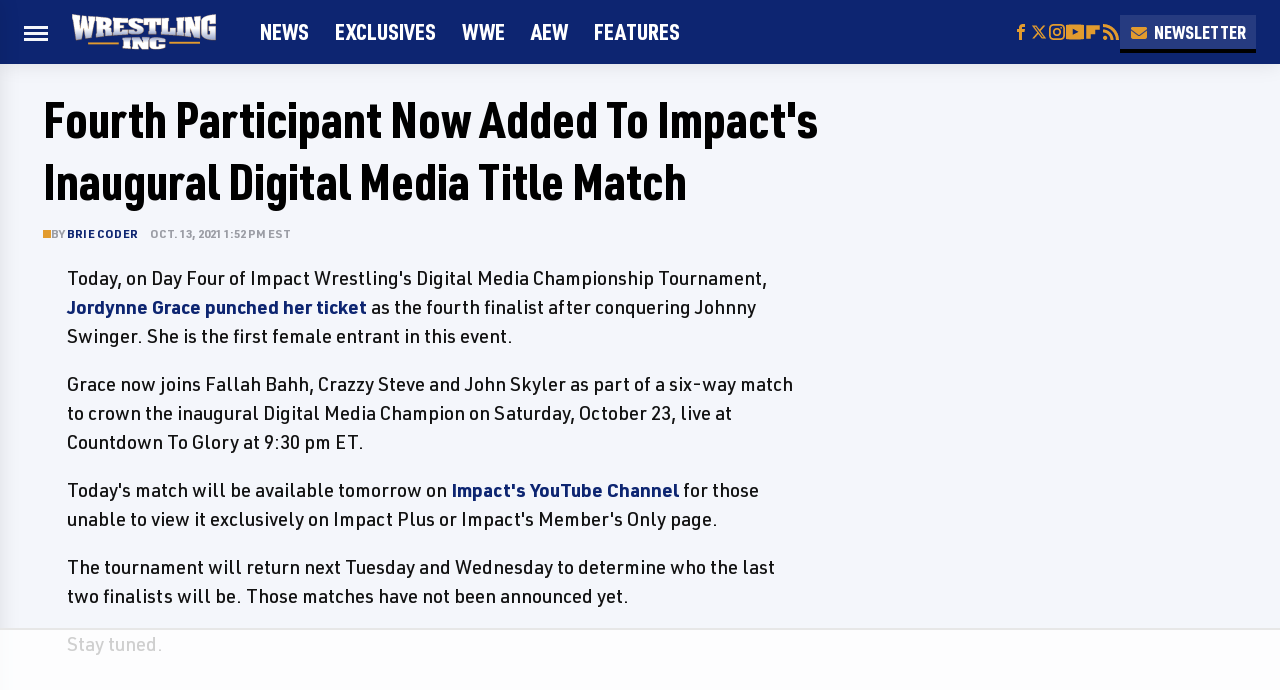

--- FILE ---
content_type: text/html
request_url: https://api.intentiq.com/profiles_engine/ProfilesEngineServlet?at=39&mi=10&dpi=936734067&pt=17&dpn=1&iiqidtype=2&iiqpcid=31c7bf96-ca7b-4ce3-aea0-9288fb2250ac&iiqpciddate=1768851716877&pcid=fa399093-793f-48ee-aba2-d12c9b7c4169&idtype=3&gdpr=0&japs=false&jaesc=0&jafc=0&jaensc=0&jsver=0.33&testGroup=A&source=pbjs&ABTestingConfigurationSource=group&abtg=A&vrref=https%3A%2F%2Fwww.wrestlinginc.com
body_size: 56
content:
{"abPercentage":97,"adt":1,"ct":2,"isOptedOut":false,"data":{"eids":[]},"dbsaved":"false","ls":true,"cttl":86400000,"abTestUuid":"g_eb78245c-c525-45a4-b516-3f2f6d94e348","tc":9,"sid":-515746528}

--- FILE ---
content_type: text/plain
request_url: https://rtb.openx.net/openrtbb/prebidjs
body_size: -227
content:
{"id":"a57231c0-5564-4bb9-a34f-6d5e139f4ceb","nbr":0}

--- FILE ---
content_type: text/plain; charset=utf-8
request_url: https://ads.adthrive.com/http-api/cv2
body_size: 13657
content:
{"om":["00eoh6e0","03ory6zo","05a314c7-d40e-40cb-9069-7a92dbcf646f","07592ef4-4333-411e-bb39-da94bdea7890","08189wfv","08298189wfv","08qi6o59","0929nj63","0RJBaLDmBmQ","0a298vwq2wa","0av741zl","0avwq2wa","0b0m8l4f","0b2980m8l4f","0c1bfb25-31f5-4c44-b397-4971b91f25ab","0cpicd1q","0da726af-ea14-4228-a50a-b8d57a2052d0","0hly8ynw","0iyi1awv","0p7rptpw","0q298o0m0qz","0r6m6t7w","0sm4lr19","0uyv1734","1","1007_mk19vci9","1011_302_56651545","1011_302_56651550","1011_302_56651863","1011_302_56651894","1011_302_56652054","1011_302_57051015","1011_302_57055551","1011_302_57055564","1011_302_57055873","1011_302_57055970","1019_573993159","1028_8728253","10310289136970_579588446","10310289136970_579589197","10310289136970_579599725","10310289136970_594352012","10339421-5836009-0","10339426-5836008-0","10385900","1043_202078312","10755070","10868755","10877374","10ua7afe","11142692","11212184","11509227","11519014","11631758","11648495","11837166","1185:1610269202","1185:1610326628","1185:1610326728","1185:1610326732","11896988","11928168","11999803","12010080","12010084","12010088","12151247","12219555","12219633","12219634","124843_8","124844_21","124848_7","124853_7","12491684","12552078","12850754","12850755","12850756","12_74_18107030","12_74_18113640","1374w81n","1453468","14xoyqyz","1501804","1610326628","1610326728","1610326732","1611092","16x7UEIxQu8","17_23391179","17_23391314","17_23487710","17_24104657","17_24104693","17_24104696","17_24632114","17_24632123","17_24683311","17_24696311","17_24696320","17_24696334","17_24696340","17_24766942","17_24766955","17_24766959","17_24766962","17_24766968","17_24766984","17_24766988","17_24767222","17_24767234","17_24767239","17_24767241","17_24767245","17_24767248","17_24767251","17_24767562","17_24767572","1832l91i","1848727e-b141-4624-bdaf-4cc8270c1b47","1891/84813","1891/84814","1IWwPyLfI28","1c4563fe-b069-48a8-9444-39b3fa921379","1c7bD_NkuZA","1dwefsfs","1zx7wzcw","201735646","202430_200_EAAYACog7t9UKc5iyzOXBU.xMcbVRrAuHeIU5IyS9qdlP9IeJGUyBMfW1N0_","202430_200_EAAYACogfp82etiOdza92P7KkqCzDPazG1s0NmTQfyLljZ.q7ScyBDr2wK8_","202d4qe7","20421090_200_EAAYACogwcoW5vogT5vLuix.rAmo0E1Jidv8mIzVeNWxHoVoBLEyBJLAmwE_","206_492063","206_501276","206_501420","2132:19682095","2132:41269682","2132:44283562","2132:45142083","2132:45327624","2132:45327630","2132:45562715","2132:45737946","2132:45738982","2132:45871980","2132:45941257","2132:45970184","2132:45999649","2132:45999652","2132:46036511","2132:46036736","2132:46038652","2132:46039823","2149:10868755","2149:12147059","2149:12151096","2149:12156461","2149:12160736","2179:579593739337040696","2179:585139266317201118","2179:587183202622605216","2179:588463996220411211","2179:588837179414603875","2179:588969843258627169","2179:589289985696794383","2179:589318202881681006","2179:590157627360862445","2179:591283456202345442","2179:594033992319641821","222tsaq1","2249:650628025","2249:650628539","2249:691910064","2249:691914577","2249:691925891","2249:703430542","2249:704061053","2249:704085924","2249:730993355984","2249:746445237033","2249:764386426750","2249:769739912621","2249:769739912624","2249:769741299563","2307:00eoh6e0","2307:0b0m8l4f","2307:0hly8ynw","2307:0r31j41j","2307:0sm4lr19","2307:0uyv1734","2307:222tsaq1","2307:28u7c6ez","2307:2i8t2rx0","2307:43jaxpr7","2307:4qxmmgd2","2307:4rfhl2qu","2307:6uuea5j2","2307:74scwdnj","2307:77gj3an4","2307:794di3me","2307:7cmeqmw8","2307:7ztkjhgq","2307:8ax1f5n9","2307:8i63s069","2307:8orkh93v","2307:8w4klwi4","2307:96srbype","2307:9nex8xyd","2307:9t6gmxuz","2307:a566o9hb","2307:a7w365s6","2307:a90208mb","2307:a9rnhyzc","2307:ag5h5euo","2307:b90cwbcd","2307:bhcgvwxj","2307:bj4kmsd6","2307:bjbhu0bk","2307:bkkzvxfz","2307:bpecuyjx","2307:bu0fzuks","2307:c1hsjx06","2307:c2d7ypnt","2307:c7mn7oi0","2307:cuudl2xr","2307:cv2huqwc","2307:dif1fgsg","2307:ekv63n6v","2307:emgupcal","2307:f2u8e0cj","2307:fphs0z2t","2307:g3tr58j9","2307:g749lgab","2307:ge4000vb","2307:h0cw921b","2307:hc3zwvmz","2307:hzonbdnu","2307:i4diz8fj","2307:i90isgt0","2307:iaqttatc","2307:jci9uj40","2307:jd035jgw","2307:jfh85vr4","2307:k10y9mz2","2307:k44tl2uo","2307:kniwm2we","2307:l2zwpdg7","2307:l6b7c4hm","2307:lp37a2wq","2307:lu0m1szw","2307:mfsmf6ch","2307:mmczbw1f","2307:mn537fcq","2307:mxccm4gg","2307:np9yfx64","2307:ouycdkmq","2307:q0nt8p8d","2307:q9plh3qd","2307:qchclse2","2307:quk7w53j","2307:ralux098","2307:rk5pkdan","2307:rmttmrq8","2307:rrlikvt1","2307:rup4bwce","2307:s4s41bit","2307:sk4ge5lf","2307:tty470r7","2307:u2cc9kzv","2307:wobgpnah","2307:wt0wmo2s","2307:xe7etvhg","2307:xm7xmowz","2307:y51tr986","2307:z68m148x","23266973","23786257","2409_15064_70_85445175","2409_15064_70_85808977","2409_15064_70_86128400","2409_25495_176_CR52055522","2409_25495_176_CR52092918","2409_25495_176_CR52092919","2409_25495_176_CR52092920","2409_25495_176_CR52092921","2409_25495_176_CR52092922","2409_25495_176_CR52092923","2409_25495_176_CR52092956","2409_25495_176_CR52092957","2409_25495_176_CR52092959","2409_25495_176_CR52150651","2409_25495_176_CR52175340","2409_25495_176_CR52178314","2409_25495_176_CR52178315","2409_25495_176_CR52178316","2409_25495_176_CR52186411","2409_25495_176_CR52188001","24593646","24598434","24694775","24694809","24947","25048204","25_0l51bbpm","25_2nnhfnl4","25_49i1fha2","25_52qaclee","25_53v6aquw","25_87z6cimm","25_a9gy0zdv","25_b2zbmeym","25_bukxj5lt","25_cfnass1q","25_ctfvpw6w","25_gypb2tdl","25_hkxtc1wk","25_iqtjgsdl","25_kxwn3npu","25_sgaw7i5o","25_utberk8n","25_uwon4xgh","25_x0hu8vfk","25_xejccf8o","25_xz6af56d","26210676","262592","26298r0zyqh","2662_200562_8166422","2662_200562_8166427","2662_200562_8168475","2662_200562_8168520","2662_200562_8168537","2662_200562_8168539","2662_200562_8168586","2662_200562_8172720","2662_200562_8172724","2662_200562_8172741","2662_200562_8182931","2662_200562_8182933","2662_200562_8182952","2662_200562_T26343991","2676:85480675","2676:85480678","2676:85480683","2676:85480685","2676:85480699","2676:85807294","2676:85807297","2676:85807309","2676:85807320","2676:85807324","2676:85807326","2676:85807343","2676:85807351","2676:85807366","2676:86894914","2709prc8","2711_64_11999803","2711_64_12147059","2711_64_12151247","2711_64_12156461","2715_9888_262592","2715_9888_501276","2715_9888_551337","2760:176_CR52092921","2760:176_CR52150651","2760:176_CR52175339","2760:176_CR52178316","27s3hbtl","28925636","28929686","28933536","28u7c6ez","29102835","29402249","29414696","29414711","2974:8166422","2974:8166427","2974:8168473","2974:8168475","2974:8168479","2974:8168483","2974:8168519","2974:8168539","2974:8168581","2974:8168586","2974:8172728","2974:8172741","29_694150199","29_694150206","29_695879898","2WxQWT6JJoZrH0o4pyIP","2_206_554440","2_206_554471","2c1ccc6f-bddf-4c2e-a384-f6e8df938a01","2eybxjpm","2i8t2rx0","2mokbgft","2v4qwpp9","2yor97dj","2yya934z","30583865","306_24696320","306_24696337","306_24766959","306_24767217","306_24767248","306_24767255","306_24767531","308_125203_15","308_125204_11","3103f2a0-f062-4c31-b169-2edf3f7f05ef","31334462","31qdo7ks","33191324","33419345","33419360","33419362","33604508","33605181","33608492","33627470","336357ce-368f-4f52-8a50-1705823c0b35","33639785","33iu1mcp","34182009","3470:2tAlke8JLD8Img5YutVv","347138009","3490:CR52055522","3490:CR52092920","3490:CR52092921","3490:CR52092923","3490:CR52175340","3490:CR52178314","3490:CR52178316","3490:CR52212685","3490:CR52212688","3490:CR52223710","3490:CR52223725","3490:CR52223939","35911929","3658_136236_fphs0z2t","3658_138741_T26317748","3658_138741_T26317759","3658_15032_7ztkjhgq","3658_15032_bkkzvxfz","3658_15106_jfh85vr4","3658_15180_lvx7l0us","3658_153983_xm7xmowz","3658_15696_34eys5wu","3658_15866_96srbype","3658_15936_0uyv1734","3658_18008_duxvs448","3658_18008_u2cc9kzv","3658_18152_f2u8e0cj","3658_215376_homyiq6b","3658_248515_d8ijy7f2","3658_603555_bj4kmsd6","3658_629625_wu5qr81l","3658_645323_q0nt8p8d","3658_67113_h9sd3inc","3658_78719_qchclse2","3658_87799_c7mn7oi0","36_46_11125455","36_46_12151247","3702_139777_24765466","3702_139777_24765477","3702_139777_24765483","3702_139777_24765546","381513943572","381846714","3822:23149016","39303318","39350186","39364467","39385380","396432824","3LMBEkP-wis","3b62f612-ab23-4f13-aef6-d04d03a709a0","3g43JIEGTBC1NCnvg69MxQ","3gzxu80d","3tkh4kx1","3ws6ppdq","40298okvfnu","4083IP31KS13kontrolfreek","4083IP31KS13kontrolfreek_cdb8e","40854655","409_189392","409_189398","409_189409","409_192547","409_192565","409_216326","409_216366","409_216382","409_216384","409_216386","409_216387","409_216396","409_216398","409_216404","409_216406","409_216416","409_216476","409_216497","409_220359","409_223588","409_223589","409_223591","409_223597","409_223599","409_225978","409_225980","409_225982","409_225983","409_225987","409_225988","409_225990","409_225993","409_226312","409_226314","409_226321","409_226322","409_226324","409_226326","409_226327","409_226331","409_226336","409_226337","409_226342","409_226352","409_226354","409_226361","409_226377","409_227223","409_227224","409_227235","409_228059","409_228075","409_228077","409_228346","409_228350","409_228351","409_228354","409_228363","409_228367","409_228373","409_228378","409_230728","409_233834","41dcd1a5-09b4-4dc1-8818-4272a9339911","42146048","42171189","42231859","43163352","43919974","43919976","43919985","439246469228","43a7ptxe","43fc4e75-af98-45a7-b37f-39f2dfb59696","43ij8vfd","43jaxpr7","44283562","4445fdd1-6172-4059-aef4-a0331d6f90ea","45327624","45327630","45737946","45738982","45871980","458901553568","45941257","45999649","45astvre","46036511","46039087","46vbi2k4","47192068","4771_139789_1610269202","47745504","481703827","485027845327","48574640","48574716","48594493","48621657","48700649","48739106","48877306","49064328","4941614","4941618","4947806","49606652","4972638","4972640","4aed779f-0d7b-49a8-a05a-1fc1eddc2e46","4afca42j","4aqwokyz","4fk9nxse","4qks9viz","4qxmmgd2","501276","501420","50479792","50594975","506236635","51372397","514819301","52136737","52136743","52136747","52137182","52141873","521_425_203499","521_425_203500","521_425_203501","521_425_203502","521_425_203504","521_425_203505","521_425_203506","521_425_203507","521_425_203508","521_425_203509","521_425_203514","521_425_203515","521_425_203516","521_425_203517","521_425_203518","521_425_203521","521_425_203522","521_425_203523","521_425_203524","521_425_203525","521_425_203526","521_425_203529","521_425_203530","521_425_203534","521_425_203535","521_425_203536","521_425_203538","521_425_203541","521_425_203542","521_425_203543","521_425_203544","521_425_203611","521_425_203612","521_425_203614","521_425_203615","521_425_203617","521_425_203618","521_425_203619","521_425_203620","521_425_203621","521_425_203622","521_425_203623","521_425_203624","521_425_203627","521_425_203631","521_425_203632","521_425_203633","521_425_203634","521_425_203635","521_425_203636","521_425_203638","521_425_203639","521_425_203641","521_425_203645","521_425_203647","521_425_203648","521_425_203651","521_425_203656","521_425_203657","521_425_203659","521_425_203660","521_425_203663","521_425_203665","521_425_203674","521_425_203675","521_425_203677","521_425_203680","521_425_203681","521_425_203683","521_425_203684","521_425_203686","521_425_203687","521_425_203689","521_425_203690","521_425_203692","521_425_203693","521_425_203695","521_425_203696","521_425_203698","521_425_203699","521_425_203700","521_425_203701","521_425_203702","521_425_203703","521_425_203704","521_425_203705","521_425_203706","521_425_203707","521_425_203708","521_425_203709","521_425_203711","521_425_203712","521_425_203713","521_425_203714","521_425_203715","521_425_203716","521_425_203717","521_425_203718","521_425_203719","521_425_203723","521_425_203724","521_425_203725","521_425_203728","521_425_203729","521_425_203730","521_425_203731","521_425_203732","521_425_203733","521_425_203735","521_425_203736","521_425_203737","521_425_203738","521_425_203739","521_425_203741","521_425_203742","521_425_203743","521_425_203744","521_425_203745","521_425_203747","521_425_203748","521_425_203750","521_425_203751","521_425_203863","521_425_203864","521_425_203867","521_425_203868","521_425_203870","521_425_203871","521_425_203872","521_425_203874","521_425_203877","521_425_203878","521_425_203879","521_425_203880","521_425_203884","521_425_203885","521_425_203887","521_425_203890","521_425_203892","521_425_203893","521_425_203894","521_425_203897","521_425_203898","521_425_203900","521_425_203901","521_425_203902","521_425_203905","521_425_203907","521_425_203908","521_425_203909","521_425_203911","521_425_203912","521_425_203917","521_425_203918","521_425_203921","521_425_203924","521_425_203926","521_425_203928","521_425_203929","521_425_203930","521_425_203932","521_425_203934","521_425_203936","521_425_203937","521_425_203938","521_425_203939","521_425_203940","521_425_203943","521_425_203945","521_425_203946","521_425_203947","521_425_203948","521_425_203949","521_425_203951","521_425_203952","521_425_203956","521_425_203959","521_425_203961","521_425_203963","521_425_203965","521_425_203966","521_425_203969","521_425_203970","521_425_203973","521_425_203975","521_425_203976","521_425_203977","521_425_203981","522710","52qaclee","5316_139700_1675b5c3-9cf4-4e21-bb81-41e0f19608c2","5316_139700_21be1e8e-afd9-448a-b27e-bafba92b49b3","5316_139700_25804250-d0ee-4994-aba5-12c4113cd644","5316_139700_4589264e-39c7-4b8f-ba35-5bd3dd2b4e3a","5316_139700_4d1cd346-a76c-4afb-b622-5399a9f93e76","5316_139700_5546ab88-a7c9-405b-87de-64d5abc08339","5316_139700_5be498a5-7cd7-4663-a645-375644e33f4f","5316_139700_605bf0fc-ade6-429c-b255-6b0f933df765","5316_139700_63c5fb7e-c3fd-435f-bb64-7deef02c3d50","5316_139700_6c959581-703e-4900-a4be-657acf4c3182","5316_139700_76cc1210-8fb0-4395-b272-aa369e25ed01","5316_139700_83b9cb16-076b-42cd-98a9-7120f6f3e94b","5316_139700_86ba33fe-6ccb-43c3-a706-7d59181d021c","5316_139700_87802704-bd5f-4076-a40b-71f359b6d7bf","5316_139700_90aab27a-4370-4a9f-a14a-99d421f43bcf","5316_139700_973b0cf0-cb1c-4dec-955c-66dc1c2db705","5316_139700_9a3bafb0-c9ab-45f3-b86c-760a494d70d0","5316_139700_a9f4da76-1a6b-41a6-af56-a1aff4fa8399","5316_139700_ae41c18c-a00c-4440-80fa-2038ea8b78cb","5316_139700_af6bd248-efcd-483e-b6e6-148c4b7b9c8a","5316_139700_b801ca60-9d5a-4262-8563-b7f8aef0484d","5316_139700_bd0b86af-29f5-418b-9bb4-3aa99ec783bd","5316_139700_bfa332f1-8275-48ab-9ef5-92af780be670","5316_139700_cbda64c5-11d0-46f9-8941-2ca24d2911d8","5316_139700_cebab8a3-849f-4c71-9204-2195b7691600","5316_139700_d1a8183a-ff72-4a02-b603-603a608ad8c4","5316_139700_de0a26f2-c9e8-45e5-9ac3-efb5f9064703","5316_139700_e3299175-652d-4539-b65f-7e468b378aea","5316_139700_e3bec6f0-d5db-47c8-9c47-71e32e0abd19","5316_139700_e57da5d6-bc41-40d9-9688-87a11ae6ec85","5316_139700_e819ddf5-bee1-40e6-8ba9-a6bd57650000","5316_139700_ed348a34-02ad-403e-b9e0-10d36c592a09","5316_139700_f3c12291-f8d3-4d25-943d-01e8c782c5d7","5316_139700_f7be6964-9ad4-40ba-a38a-55794e229d11","5316_139700_fd97502e-2b85-4f6c-8c91-717ddf767abc","53db10ch","53osz248","53v6aquw","542392","54456582","549410","54u8rpkf","5510:6mj57yc0","5510:7ztkjhgq","5510:cymho2zs","5510:jfh85vr4","5510:kecbwzbd","5510:l6b7c4hm","5510:ouycdkmq","5510:quk7w53j","5510:uk9x4xmh","5510:x3nl5llg","55116643","55167461","553950","554460","554462","554470","555_165_793376859061","5563_66529_OADD2.1178676524527878_1FWKO2OB8UEF3EH","5563_66529_OADD2.1230353538491029_1ZJOCDMYLEWDZVJ","5563_66529_OADD2.1316115555006003_1IJZSHRZK43DPWP","5563_66529_OADD2.1323812136497274_1D8HTHMNMW0HE33","5563_66529_OADD2.1324911647936571_1LSIB1P9G0X5U4M","5563_66529_OADD2.1327110671252253_1GA0WX2XBLZBQQE","5563_66529_OADD2.7216038222963_163X1V9GDJK1NZYZXG","5563_66529_OADD2.7216038222966_1772GJH4O87CM04FDB","5563_66529_OADD2.7284328140867_1QMTXCF8RUAKUSV9ZP","5563_66529_OADD2.7284328163393_196P936VYRAEYC7IJY","5563_66529_OADD2.7353040902703_13KLDS4Y16XT0RE5IS","5563_66529_OADD2.7353040902704_12VHHVEFFXH8OJ4LUR","5563_66529_OADD2.7353040903008_12R0JVJY7L8LZ42RWN","5563_66529_OADD2.7353043681733_1CTKQ7RI7E0NJH0GJ0","5563_66529_OADD2.7353083169082_14CHQFJEGBEH1W68BV","5563_66529_OADD2.7353135342683_1C1R07GOEMYX1FANED","5563_66529_OADD2.7353135342693_1BS2OU32JMDL1HFQA4","5563_66529_OADD2.7353135343210_1Q4LXSN5SX8NZNBFZM","5563_66529_OADD2.7353135343668_1BTJB8XRQ1WD0S0520","5563_66529_OADD2.7353135343868_1E1TPI30KD80KE1BFE","5563_66529_OADD2.7353135343872_1LKTBFPT7Z9R6TVGMN","5563_66529_OADD2.7353140498605_1QN29R6NFKVYSO2CBH","5563_66529_OAIP.104c050e6928e9b8c130fc4a2b7ed0ac","5563_66529_OAIP.1a822c5c9d55f8c9ff283b44f36f01c3","5563_66529_OAIP.2bcbe0ac676aedfd4796eb1c1b23f62f","5563_66529_OAIP.39ccb4a8f0c333381f284d3bb55d0ecf","5563_66529_OAIP.4d6d464aff0c47f3610f6841bcebd7f0","5563_66529_OAIP.9fe96f79334fc85c7f4f0d4e3e948900","5563_66529_OAIP.d540ea934248101dd4168581ea5252a0","557_409_189392","557_409_216366","557_409_216396","557_409_216398","557_409_216406","557_409_216486","557_409_216606","557_409_220139","557_409_220149","557_409_220159","557_409_220333","557_409_220338","557_409_220343","557_409_220344","557_409_220346","557_409_220354","557_409_220364","557_409_223589","557_409_223599","557_409_225988","557_409_226312","557_409_226316","557_409_228054","557_409_228055","557_409_228064","557_409_228105","557_409_228115","557_409_228354","557_409_228363","557_409_228370","557_409_228373","557_409_235268","557_409_235548","558_93_2mokbgft","558_93_96srbype","558_93_cv2huqwc","558_93_daw00eve","55965333","56018481","56071098","560_74_18236330","560_74_18268035","560_74_18268075","560_74_18268080","560_74_18268083","560_74_18298318","5626536529","56341213","5636:12023787","564552433","56555397","56619923","56632487","56635908","56635945","56635955","566480599","56648250","56648445","5670:8166422","5670:8168473","5670:8168475","5670:8168483","5670:8168519","5670:8168539","5670:8168581","5670:8172728","5670:8172741","56794606","56824595","5700:703653677","5700:704085924","5726594343","576777115309199355","58116767","58310259131_553781220","58310259131_553781221","58310259131_553781814","587183202622605216","588969843258627169","59664278","59751535","59751572","59780459","59780461","59780463","59780474","59873208","59873210","59873214","59873222","59873223","59873224","59873227","59873230","59873231","5989_1799740_704067611","5989_1799740_704085924","5989_28443_701278089","5d9d2ede-8e2e-4086-bbae-863888b805bb","5eduqghr","5ia3jbdy","60146355","6026574625","60398502","60398729","60485583","60618585","60636308","60638194","609577512","60f5a06w","61082324","61085224","61174500","61174524","61210719","61213159","61216075","61417942","61444664","61524915","61543638","618576351","618653722","618876699","618980679","61900466","619089559","61916211","61916223","61916225","61916229","61932920","61932925","61932933","61932948","61932957","62187798","6226500969","6226505231","6226505239","6226508465","6226530649","6226534291","6250_66552_1078081054","6250_66552_1112487743","6250_66552_1112688573","6250_66552_1114688213","6250_66552_873717476","6250_66552_943382804","62541139","62667314","627225143","627227759","627290883","627301267","627309156","627309159","627506494","627506665","62781265","62785693","62799585","628015148","628086965","628153053","628222860","628223277","628360579","628360582","628444259","628444349","628444433","628444439","628456307","628456310","628456379","628456382","628456403","628622163","628622166","628622169","628622172","628622178","628622241","628622244","628622247","628622250","628683371","628687043","628687157","628687460","628687463","628789927","628803013","628841673","628990952","629007394","629009180","629167998","629168001","629168010","629168565","629171196","629171202","629234167","629255550","629350437","62946748","629488423","62949920","629525205","62962171","62977989","62978285","62978299","62978305","62980385","62981075","629817930","62981822","62985062","62987257","629984747","630137823","63036544","63068378","6365_61796_685193681490","6365_61796_685193681499","6365_61796_742174851279","6365_61796_779033567246","6365_61796_784844652399","6365_61796_784880263591","6365_61796_784880274628","6365_61796_784880274955","6365_61796_784880275132","6365_61796_784880275657","6365_61796_784971491009","6365_61796_785326944621","6365_61796_785326944648","6365_61796_785452880867","6365_61796_785452881089","6365_61796_787899938824","6365_61796_788913549806","6365_61796_790703534138","6365_61796_791179284394","6365_61796_793303452475","6365_61796_793379544932","6365_61796_793381057673","6365_61796_793381067213","63barbg1","645287520","6476bac7-8038-49fb-952a-ca026742490c","64950d7c-ad4d-44cb-95b1-6551681a5d1c","651637446","651637459","651637461","651637462","6547_67916_1UMSTwIawBWPOOIM5eu9","6547_67916_29xKHJHSiCNwa01MHgBm","6547_67916_4o53P5YuNi9xBrhVgfw3","6547_67916_57GwwabjszeYXUq9E7mW","6547_67916_6I2I23wIVUDxqAWXYjwo","6547_67916_6YZZnNn0gn28KWzA0mQc","6547_67916_9el0RHrBssLu8AAHf4by","6547_67916_Eqh0ymvuBoiOSic0iHzr","6547_67916_LAZty5OBEipsoe8o304V","6547_67916_R18vWm5o4EfVpShnponL","6547_67916_SzPPODHFRM0Gbzs8BBMm","6547_67916_UdPluLEY0XBF6rtIfWFc","6547_67916_XXAejocRrZTeLJFy9DZE","6547_67916_axVm6RI0fElbkZ0XIaSM","6547_67916_b60gZY8ivAf3goHHzheL","6547_67916_eAtPdfNvCZ7yDd5jEUtn","6547_67916_p0ghhyBt2ZqqoXWUHnFi","6547_67916_pqyUuEhqBsKjONeYdKbV","6547_67916_rxBvqZTvqhwynreWVqTT","6547_67916_vhQObFKEE5o0wofhYsHK","6547_67916_yhzVvaO1p8y7bv5wuy09","659216891404","659713728691","668547419","668547507","66_gkzoa5mgrejlsq0uj96j","670_9916_594352012","673375558002","677887947","67swazxr","680_99480_464327579","680_99480_696508437","680_99480_700109379","680_99480_700109389","680_99480_700109393","682643349","684cc250-33ba-4e5f-911e-ff11e01f44ea","690_99485_1610326728","692192868","693447699","693833864","694070622186","695879867","695879875","695879895","695879898","695879922","695879935","696504949","696504964","696504971","697189859","697189862","697189865","697189873","697189874","697189878","697189882","697189885","697189922","697189925","697189927","697189930","697189949","697189965","697189968","697189974","697189982","697189984","697189989","697189991","697189993","697189994","697189999","697190001","697190002","697190006","697190010","697190012","697190016","697190019","697190037","697190042","697190050","697190072","697190094","697199614","697525780","697525781","697525795","697525808","697525824","697876985","697876988","697876994","697876997","697876998","697876999","697877001","698496780","699457526","6a7477f7-10a1-4347-a458-a59eee0c4819","6c1bceff-6551-433b-b27a-e1f732837163","6hye09n0","6l5qanx0","6mj57yc0","6mrds7pc","6p39oadw","6rbncy53","6u4glzf8","6uuea5j2","700109383","700109389","701276081","702759324","702759712","702769363","702834413","702924175","703430542","703895702","704089220","704372859","704475727","704890558","705748877","70_86128400","70_86470625","70_86470635","714860618836","722434589030","725271087996","729573858710","729869615964","729896476495","7354_111700_86509222","7354_111700_86509226","7354_138543_85444966","7354_138543_85445179","7354_138543_85445183","7354_138543_85807320","7354_138543_85807343","7354_138543_85807351","7354_138543_85808988","7354_138543_85809016","7354_229128_86128400","735693786911","736796518248","7414_121891_6205231","7414_121891_6205239","74243_74_18268080","744512ad-3aaa-40ba-acca-d156b4d73136","74987676","74987692","74scwdnj","753984de-4f0a-4909-a49b-b1b70e5691cd","754085118673","767866825418","773836965811","779628197996","77gj3an4","78284e7f-5dda-4915-8767-3432c4b410e9","786055362427","786935973586","78827816","78827881","790703534108","79096172","79096182","792862812604","79482219","794di3me","79507231","7969_149355_44283562","7969_149355_44764998","7969_149355_45327624","7969_149355_45737946","7969_149355_45738982","7969_149355_45871980","7969_149355_45941257","7969_149355_45999649","7969_149355_45999652","7969_149355_T25604803","7cmeqmw8","7fc6xgyo","7fcbdffd-b5b1-4ba8-ac3c-d3cabf5b958d","7k27twoj","7qIE6HPltrY","7qevw67b","7sf7w6kh","7vlmjnq0","7x8f326o","7xb3th35","80072816","80072827","80072847","8064018","80ec5mhd","80y1czkf","8106683","8152859","8152878","8152879","8153721","8153725","8153731","8153741","8153743","8153749","8154360","8154364","8166427","8168539","8172728","8172731","8172732","8172734","8172741","8178326","8182964","82133854","82133858","821i184r","82286850","8341_230731_585139266317201118","8341_230731_587183202622605216","8341_230731_588366512778827143","8341_230731_588463996220411211","8341_230731_588837179414603875","8341_230731_588969843258627169","8341_230731_589289985696794383","8341_230731_589318202881681006","8341_230731_591283456202345442","8341_230731_594033992319641821","83443038","83443827","83fe3c56-0ab3-4012-883a-18b7d45e1f19","84105_751141145","84105_751141158","84578111","84578122","84578144","85444959","85444966","85480685","85480720","85943196","85943197","85954255","85954439","86470621","86509222","86509229","86509230","8688017e-85dd-4b7f-a69a-ef5d72290b33","87z6cimm","88c5b184-4249-47f2-88dd-125bdeb7f023","8968064","8ax1f5n9","8d4e6bff-5d16-4329-bc56-001df9498c15","8h0jrkwl","8hezw6rl","8i63s069","8orkh93v","8w4klwi4","9057/0328842c8f1d017570ede5c97267f40d","9057/211d1f0fa71d1a58cabee51f2180e38f","9057/d85637c6c518d2f34696418d4c827d74","9070453","90_12219552","90_12219555","90_12219562","90_12219591","90_12219633","90_12219634","90_12441747","90_12452428","90_12491645","90_12491684","90_12491687","90_12850756","90zjqu77","91950565","91b34e90-7d9f-42f9-8f99-f6bc32a42e7f","93azyd79","9598343","96srbype","97_8152859","97fzsz2a","9802908","9b5d2560-58da-48bb-8203-ad15180d02a2","9cv2cppz","9e2981x2zdt","9krcxphu","9nex8xyd","9r15vock","9rvsrrn1","9t6gmxuz","9vtd24w4","FC8Gv9lZIb0","Fr6ZACsoGJI","HFN_IsGowZU","J0oHAwAc5lQ","LXINXrexAqQ","NplsJAxRH1w","V03381VfR1EaXF8AHhwaWFUQUwsNN1cHFVYQGEkO","YM34v0D1p1g","YlnVIl2d84o","_2Ddn1kJUvs","a0oxacu8","a28aa558-6887-4d13-b310-92391d731686","a566o9hb","a7w365s6","a9rnhyzc","aa9d3aa4-5b1b-483f-bfa6-38216a87a36c","ad721eb8-224f-4fa5-ac44-9e8ecedcc1a7","aeb9d999-53d1-464a-8503-9ab755f145d2","ag5h5euo","axw5pt53","b06aaeac-49d8-4a44-aa13-5b5c4cb2979d","b38aa608-754b-4719-b465-d3ea03edbbdf","b3sqze11","b8a9daa4-ec20-4621-923e-d3af7b64aa4e","b90cwbcd","b970586c-c29f-436a-b290-b1681944e2c7","bb9d516e-452a-4667-9551-36f79bd93d73","bcabc8b6-26f1-4187-9952-ac16c62b29be","bcc2e7c6-dd2c-4330-b9a0-c1f9700ff27d","be4hm1i2","bhcgvwxj","bj2984kmsd6","bj4kmsd6","bjbhu0bk","bk298kzvxfz","bkkzvxfz","bmvwlypm","bn278v80","bpecuyjx","bpwmigtk","bu0fzuks","bumlrz1t","c-Mh5kLIzow","c1dt8zmk","c1hsjx06","c22985t9p0u","c25t9p0u","c2d7ypnt","c3dhicuk","c7298mn7oi0","c774ffb2-57b7-40ca-94b0-467fb372d275","c7mn7oi0","ca6ac268-2ea2-4d99-8073-13396f9c6d89","cd29840m5wq","cd40m5wq","cde5ab1d-c492-4582-ba43-2382393bc11b","ce7bo7ga","cegbqxs1","cki44jrm","coezr8wp","cpn7gwek","cr-0qt9aik4u9vd","cr-2qyq0al6ubwe","cr-8hpf4y34u9vd","cr-8itw2d8r87rgv2","cr-96xuyi3tu8rm","cr-96xuyi4vu8rm","cr-97pzzgzrubqk","cr-97y25lzsubqk","cr-98qx3d4yubqk","cr-98qy2h5qubqk","cr-98qyxd8vubqk","cr-98qyxf3wubqk","cr-98xywk4vubxf","cr-9cqtwg2w2brhwz","cr-9hxzbqc08jrgv2","cr-Bitc7n_p9iw__vat__49i_k_6v6_h_jce2vj5h_9v3kalhnq","cr-Bitc7n_p9iw__vat__49i_k_6v6_h_jce2vj5h_I4lo9gokm","cr-Bitc7n_p9iw__vat__49i_k_6v6_h_jce2vj5h_PxWzTvgmq","cr-Bitc7n_p9iw__vat__49i_k_6v6_h_jce2vj5h_Sky0Cdjrj","cr-Bitc7n_p9iw__vat__49i_k_6v6_h_jce2vj5h_buspHgokm","cr-Bitc7n_p9iw__vat__49i_k_6v6_h_jce2vj5h_yApYgdjrj","cr-Bitc7n_p9iw__vat__49i_k_6v6_h_jce2vm6d_ckZpqgokm","cr-aaqt0j2subwj","cr-aaqt0j3xubwj","cr-aaqt0j7wubwj","cr-aaqt0j8subwj","cr-aaqt0k1pubwj","cr-aaqt0k1vubwj","cr-aav1zg0qubwj","cr-aav22g0wubwj","cr-aav22g0yubwj","cr-aav22g1pubwj","cr-aav22g2wubwj","cr-aav22g3pubwj","cr-aavwye0pubwj","cr-aavwye1pubwj","cr-aavwye1subwj","cr-aavwye1uubwj","cr-aawz2m3rubwj","cr-aawz2m3vubwj","cr-aawz2m4wubwj","cr-aawz2m4yubwj","cr-aawz2m5qubwj","cr-aawz2m5xubwj","cr-aawz2m6pubwj","cr-aawz2m7tubwj","cr-aawz2m7uubwj","cr-aawz2m7xubwj","cr-aawz3f0pubwj","cr-aawz3f0uubwj","cr-aawz3f0wubwj","cr-aawz3f1rubwj","cr-aawz3f1subwj","cr-aawz3f1yubwj","cr-aawz3f2tubwj","cr-aawz3f3qubwj","cr-aawz3f3uubwj","cr-aawz3f3xubwj","cr-aawz3f3yubwj","cr-aawz3f4uubwj","cr-aawz3i5rubwj","cr-aawz3i6rubwj","cr-cnajzbm0u9vd","cr-f6puwm2x27tf1","cr-f6puwm2yw7tf1","cr-g7xv5f0qvft","cr-gaqt1_k4quarew0qntt","cr-gaqt1_k4quarex3qntt","cr-gaqt1_k4quarex4qntt","cr-gaqt1_k4quarey7qntt","cr-ht3q4ax2ubwe","cr-j608wonbuatj","cr-k1raq3v1u9vd","cr-kz4ol95lu9vd","cr-kz4ol95lubwe","cr-okttwdu0ubwe","cr-rl6118qtuatj","cr-sk1vaer4u9vd","cr-sk1vaer4ubwe","cr-vu0tbhteubwe","cv2982huqwc","cv2huqwc","cymho2zs","czt3qxxp","d8298ijy7f2","d8ijy7f2","d8xpzwgq","da298w00eve","daw00eve","dbca9db8-17bd-4a9e-80c2-4fdda652c162","ddd2k10l","de66hk0y","dea7uaiq","df695718-6b21-4fcb-aa7f-bd7eaa6bcbe7","dft15s69","dg2WmFvzosE","dif1fgsg","dlhzctga","dlvawbka","dpjydwun","dsic8quj","dwghal43","dy35slve","dzn3z50z","e145227d-5df3-4ef6-b257-8b6037bf8016","e283120c-355b-4d93-b1a2-c125c02bf059","e2c76his","e38qsvko","e4h05dx3","e63e1741-eb68-4b03-9d50-0eeb62d14843","e900f2cb-2d72-4a74-99b3-ca215cdbd810","eb9vjo1r","ec2892a6-58c6-4387-91cf-809593d1de48","ed2985kozku","ef359a8d-d211-49e2-bc0e-863a0bb3cac4","eiqtrsdn","ek298ocpzhh","ekocpzhh","ekv63n6v","emgupcal","emhpbido","etbvh71k","extremereach_creative_76559239","f09f5abd-0822-48b7-87ad-60455008aaa0","f0u03q6w","f1813bcf-81c1-4e3a-a46f-48e6b8a30086","f2u8e0cj","f31c3a50-52d2-477f-801e-7875677575f6","f7bbf8d5-a3ad-444a-b63d-ff35f8098caa","f9298zmsi7x","f9zmsi7x","faia6gj7","fc2e18ff-cfc5-45fa-8c03-41f225505000","fdujxvyb","feueU8m1y4Y","fmbxvfw0","fmmrtnw7","fp298hs0z2t","fphs0z2t","fsjx3izq","ft298guiytk","fybdgtuw","g2ozgyf2","g33ctchk","g3tr58j9","g4iapksj","g4kw4fir","g529811rwow","g749lgab","gGwpyzK9_Ac","ge4000vb","ge4kwk32","ghoftjpg","gjwam5dw","gvotpm74","h0cw921b","h5p8x4yp","h828fwf4","hPuTdMDQS5M","hauz7f6h","hc3zwvmz","heyp82hb","hf9ak5dg","hi8yer5p","hkxtc1wk","homyiq6b","hqz7anxg","hr2985uo0z9","hr5uo0z9","hu8cf63l","hxxrc6st","hzonbdnu","hzqgol41","i2aglcoy","i38zq5s7","i4diz8fj","i776wjt4","i7sov9ry","i8q65k6g","i90isgt0","i9b8es34","iaqttatc","irMqs4j41TM","ixtrvado","j39smngx","j4r0agpc","j5l7lkp9","jci9uj40","jd035jgw","jf0p7mje","jfh85vr4","jonxsolf","jox7do5h","jr169syq","k10y9mz2","k28x0smd","k44tl2uo","k4i0qcx1","k5lnzw20","k6mxdk4o","k6n08fc0","kecbwzbd","keclz3yy","kk5768bd","klqiditz","kniwm2we","knw9r6zj","ko-1XBUHYYA","ko42112fk4v7t","ksrdc5dk","kv2blzf2","kxcowe3b","ky0y4b7y","kz8629zd","l04ojb5z","l2zwpdg7","l9xck988","lc408s2k","ljai1zni","ll8m2pwk","llejctn7","lmkhu9q3","lp37a2wq","lu0m1szw","lvx7l0us","lz23iixx","m3wzasds","m4298xt6ckm","m4xt6ckm","m9tz4e6u","mf9hp67j","mfsmf6ch","mh2a3cu2","min949in","mk19vci9","mmr74uc4","mne39gsk","mnzinbrt","mtsc0nih","mvtp3dnv","mwwkdj9h","n1nubick","n3egwnq7","n9sgp7lz","nDEslD5DCrE","nc40urjq","ne298c7l5xv","nf4ziu0j","nfucnkws","np9yfx64","npn0bjy8","nrlkfmof","nrs1hc5n","ns6i2m3u","nv0uqrqm","nv5uhf1y","o5298xj653n","o5xj653n","o705c5j6","oc298zmkbuu","ocnesxs5","oczmkbuu","oe31iwxh","ofoon6ir","ofr83ln0","ok298wtdd80","okem47bb","okwtdd80","ot91zbhz","ou298ycdkmq","ouycdkmq","ox6po8bg","oxs5exf6","oy3b9yzx","ozdii3rw","p0yfzusz","pefxr7k2","pi2986u4hm4","pi6u4hm4","piwneqqj","pl298th4l1a","plth4l1a","ppvl1dzu","prcz3msg","prq4f8da","pv298u20l8t","pvu20l8t","pxjRKdM1cbg","q0298nt8p8d","q0nt8p8d","q67hxR5QUHo","q9I-eRux9vU","q9plh3qd","qM1pWMu_Q2s","qa298oxvuy4","qaoxvuy4","qchclse2","qen3mj4l","qjfdr99f","qqj2iqh7","qqvgscdx","qts6c5p3","quk7w53j","qx169s69","r3298co354x","r3co354x","r68ur1og","ralux098","rcfcy8ae","rdsee7ru","riaslz7g","rk5pkdan","rkqjm0j1","rmttmrq8","rrlikvt1","rue4ecys","rup4bwce","rxj4b6nw","s2ahu2ae","s42om3j4","s4s41bit","s63o9pkv","sagk476t","scpvMntwtuw","sdodmuod","siCRhsFQTfc","sk3ffy7a","sk4ge5lf","st298jmll2q","sttgj0wj","t2298dlmwva","t2dlmwva","t3gzv5qs","t3qhlocr","t4zab46q","t58zjs8i","t5kb9pme","t62989sf2tp","t73gfjqn","t8wo6x3o","tc6309yq","try1d6ob","tsa21krj","tsf8xzNEHyI","ttvuqq7b","tvhhxsdx","twf10en3","u2cc9kzv","u6298m6v3bh","u7863qng","u7p1kjgp","ubykfntq","ud61dfyz","udke8iyu","uhebin5g","uip3qtm9","ujqkqtnh","uk9x4xmh","ulu6uool","um298kfvraj","ut42112berk8n","utberk8n","uz8dk676","v4rfqxto","v9k6m2b0","vbivoyo6","vf42112vpfnp8","vfo7fqya","vkqnyng8","vnc30v3n","vosqszns","vqccoh59","vqqwz0z3","w15c67ad","w82ynfkl","w9lu3v5o","wFBPTWkXhX8","wSS2mS7UbWY","wgs30pcg","wix9gxm5","wkgmcn8j","wt0wmo2s","wu5qr81l","ww9yxw2a","wxfnrapl","x22981s451d","x3nl5llg","x420t9me","x4jo7a5v","x59pvthe","xafmw0z6","xdaezn6y","xe2987etvhg","xe7etvhg","xgzzblzl","xies7jcx","xjq9sbpc","xm7xmowz","xswz6rio","xtxa8s2d","xwhet1qh","y51tr986","y8tdszlh","yl0m4qvg","yl9likui","yq5t5meg","yvwm7me2","yxvw3how","yy10h45c","z62988m148x","z68m148x","z8hcebyi","zaiy3lqy","zfexqyi5","zi298bvsmsx","ziox91q0","zvdz58bk","zxl8as7s","7979132","7979135"],"pmp":[],"adomains":["1md.org","a4g.com","about.bugmd.com","acelauncher.com","adameve.com","adelion.com","adp3.net","advenuedsp.com","aibidauction.com","aibidsrv.com","akusoli.com","allofmpls.org","arkeero.net","ato.mx","avazutracking.net","avid-ad-server.com","avid-adserver.com","avidadserver.com","aztracking.net","bc-sys.com","bcc-ads.com","bidderrtb.com","bidscube.com","bizzclick.com","bkserving.com","bksn.se","brightmountainads.com","bucksense.io","bugmd.com","ca.iqos.com","capitaloneshopping.com","cdn.dsptr.com","clarifion.com","clean.peebuster.com","cotosen.com","cs.money","cwkuki.com","dallasnews.com","dcntr-ads.com","decenterads.com","derila-ergo.com","dhgate.com","dhs.gov","digitaladsystems.com","displate.com","doyour.bid","dspbox.io","envisionx.co","ezmob.com","fla-keys.com","fmlabsonline.com","g123.jp","g2trk.com","gadgetslaboratory.com","gadmobe.com","getbugmd.com","goodtoknowthis.com","gov.il","grosvenorcasinos.com","guard.io","hero-wars.com","holts.com","howto5.io","http://bookstofilm.com/","http://countingmypennies.com/","http://fabpop.net/","http://folkaly.com/","http://gameswaka.com/","http://gowdr.com/","http://gratefulfinance.com/","http://outliermodel.com/","http://profitor.com/","http://tenfactorialrocks.com/","http://vovviral.com/","https://instantbuzz.net/","https://www.royalcaribbean.com/","ice.gov","imprdom.com","justanswer.com","liverrenew.com","longhornsnuff.com","lovehoney.com","lowerjointpain.com","lymphsystemsupport.com","meccabingo.com","media-servers.net","medimops.de","miniretornaveis.com","mobuppsrtb.com","motionspots.com","mygrizzly.com","myiq.com","myrocky.ca","national-lottery.co.uk","nbliver360.com","ndc.ajillionmax.com","nibblr-ai.com","niutux.com","nordicspirit.co.uk","notify.nuviad.com","notify.oxonux.com","own-imp.vrtzads.com","paperela.com","paradisestays.site","parasiterelief.com","peta.org","pfm.ninja","photoshelter.com","pixel.metanetwork.mobi","pixel.valo.ai","plannedparenthood.org","plf1.net","plt7.com","pltfrm.click","printwithwave.co","privacymodeweb.com","rangeusa.com","readywind.com","reklambids.com","ri.psdwc.com","royalcaribbean.com","royalcaribbean.com.au","rtb-adeclipse.io","rtb-direct.com","rtb.adx1.com","rtb.kds.media","rtb.reklambid.com","rtb.reklamdsp.com","rtb.rklmstr.com","rtbadtrading.com","rtbsbengine.com","rtbtradein.com","saba.com.mx","safevirus.info","securevid.co","seedtag.com","servedby.revive-adserver.net","shift.com","simple.life","smrt-view.com","swissklip.com","taboola.com","tel-aviv.gov.il","temu.com","theoceanac.com","track-bid.com","trackingintegral.com","trading-rtbg.com","trkbid.com","truthfinder.com","unoadsrv.com","usconcealedcarry.com","uuidksinc.net","vabilitytech.com","vashoot.com","vegogarden.com","viewtemplates.com","votervoice.net","vuse.com","waardex.com","wapstart.ru","wayvia.com","wdc.go2trk.com","weareplannedparenthood.org","webtradingspot.com","www.royalcaribbean.com","xapads.com","xiaflex.com","yourchamilia.com"]}

--- FILE ---
content_type: text/plain
request_url: https://rtb.openx.net/openrtbb/prebidjs
body_size: -84
content:
{"id":"30f82b6c-c61e-4c3a-8736-68910f96e2bd","nbr":0}

--- FILE ---
content_type: text/plain
request_url: https://rtb.openx.net/openrtbb/prebidjs
body_size: -227
content:
{"id":"55c4de9d-7b61-4c79-bd27-3a28e9277b95","nbr":0}

--- FILE ---
content_type: text/plain; charset=UTF-8
request_url: https://at.teads.tv/fpc?analytics_tag_id=PUB_17002&tfpvi=&gdpr_consent=&gdpr_status=22&gdpr_reason=220&ccpa_consent=&sv=prebid-v1
body_size: 56
content:
M2I5MDI5ZjktOGIyMC00NjliLTk2OTktNzQ5NjI2MDM2Yzk2IzktOA==